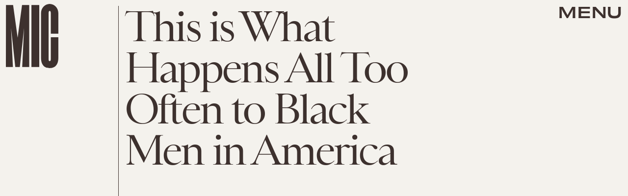

--- FILE ---
content_type: text/html; charset=utf-8
request_url: https://www.google.com/recaptcha/api2/aframe
body_size: 249
content:
<!DOCTYPE HTML><html><head><meta http-equiv="content-type" content="text/html; charset=UTF-8"></head><body><script nonce="nwsIjCd9RhTdjxfMZR7b7Q">/** Anti-fraud and anti-abuse applications only. See google.com/recaptcha */ try{var clients={'sodar':'https://pagead2.googlesyndication.com/pagead/sodar?'};window.addEventListener("message",function(a){try{if(a.source===window.parent){var b=JSON.parse(a.data);var c=clients[b['id']];if(c){var d=document.createElement('img');d.src=c+b['params']+'&rc='+(localStorage.getItem("rc::a")?sessionStorage.getItem("rc::b"):"");window.document.body.appendChild(d);sessionStorage.setItem("rc::e",parseInt(sessionStorage.getItem("rc::e")||0)+1);localStorage.setItem("rc::h",'1769168604113');}}}catch(b){}});window.parent.postMessage("_grecaptcha_ready", "*");}catch(b){}</script></body></html>